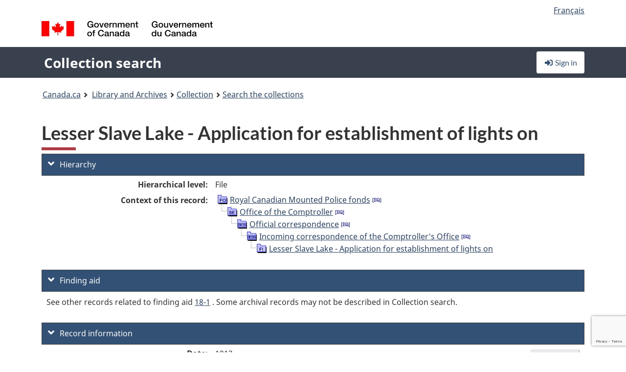

--- FILE ---
content_type: text/html; charset=utf-8
request_url: https://www.google.com/recaptcha/api2/anchor?ar=1&k=6LfVTMAUAAAAAIVaMvsLKTrsF2WqIPReqgNDrBDK&co=aHR0cHM6Ly9yZWNoZXJjaGUtY29sbGVjdGlvbi1zZWFyY2guYmFjLWxhYy5nYy5jYTo0NDM.&hl=en&v=PoyoqOPhxBO7pBk68S4YbpHZ&size=invisible&anchor-ms=20000&execute-ms=30000&cb=sj72hviez2nb
body_size: 48865
content:
<!DOCTYPE HTML><html dir="ltr" lang="en"><head><meta http-equiv="Content-Type" content="text/html; charset=UTF-8">
<meta http-equiv="X-UA-Compatible" content="IE=edge">
<title>reCAPTCHA</title>
<style type="text/css">
/* cyrillic-ext */
@font-face {
  font-family: 'Roboto';
  font-style: normal;
  font-weight: 400;
  font-stretch: 100%;
  src: url(//fonts.gstatic.com/s/roboto/v48/KFO7CnqEu92Fr1ME7kSn66aGLdTylUAMa3GUBHMdazTgWw.woff2) format('woff2');
  unicode-range: U+0460-052F, U+1C80-1C8A, U+20B4, U+2DE0-2DFF, U+A640-A69F, U+FE2E-FE2F;
}
/* cyrillic */
@font-face {
  font-family: 'Roboto';
  font-style: normal;
  font-weight: 400;
  font-stretch: 100%;
  src: url(//fonts.gstatic.com/s/roboto/v48/KFO7CnqEu92Fr1ME7kSn66aGLdTylUAMa3iUBHMdazTgWw.woff2) format('woff2');
  unicode-range: U+0301, U+0400-045F, U+0490-0491, U+04B0-04B1, U+2116;
}
/* greek-ext */
@font-face {
  font-family: 'Roboto';
  font-style: normal;
  font-weight: 400;
  font-stretch: 100%;
  src: url(//fonts.gstatic.com/s/roboto/v48/KFO7CnqEu92Fr1ME7kSn66aGLdTylUAMa3CUBHMdazTgWw.woff2) format('woff2');
  unicode-range: U+1F00-1FFF;
}
/* greek */
@font-face {
  font-family: 'Roboto';
  font-style: normal;
  font-weight: 400;
  font-stretch: 100%;
  src: url(//fonts.gstatic.com/s/roboto/v48/KFO7CnqEu92Fr1ME7kSn66aGLdTylUAMa3-UBHMdazTgWw.woff2) format('woff2');
  unicode-range: U+0370-0377, U+037A-037F, U+0384-038A, U+038C, U+038E-03A1, U+03A3-03FF;
}
/* math */
@font-face {
  font-family: 'Roboto';
  font-style: normal;
  font-weight: 400;
  font-stretch: 100%;
  src: url(//fonts.gstatic.com/s/roboto/v48/KFO7CnqEu92Fr1ME7kSn66aGLdTylUAMawCUBHMdazTgWw.woff2) format('woff2');
  unicode-range: U+0302-0303, U+0305, U+0307-0308, U+0310, U+0312, U+0315, U+031A, U+0326-0327, U+032C, U+032F-0330, U+0332-0333, U+0338, U+033A, U+0346, U+034D, U+0391-03A1, U+03A3-03A9, U+03B1-03C9, U+03D1, U+03D5-03D6, U+03F0-03F1, U+03F4-03F5, U+2016-2017, U+2034-2038, U+203C, U+2040, U+2043, U+2047, U+2050, U+2057, U+205F, U+2070-2071, U+2074-208E, U+2090-209C, U+20D0-20DC, U+20E1, U+20E5-20EF, U+2100-2112, U+2114-2115, U+2117-2121, U+2123-214F, U+2190, U+2192, U+2194-21AE, U+21B0-21E5, U+21F1-21F2, U+21F4-2211, U+2213-2214, U+2216-22FF, U+2308-230B, U+2310, U+2319, U+231C-2321, U+2336-237A, U+237C, U+2395, U+239B-23B7, U+23D0, U+23DC-23E1, U+2474-2475, U+25AF, U+25B3, U+25B7, U+25BD, U+25C1, U+25CA, U+25CC, U+25FB, U+266D-266F, U+27C0-27FF, U+2900-2AFF, U+2B0E-2B11, U+2B30-2B4C, U+2BFE, U+3030, U+FF5B, U+FF5D, U+1D400-1D7FF, U+1EE00-1EEFF;
}
/* symbols */
@font-face {
  font-family: 'Roboto';
  font-style: normal;
  font-weight: 400;
  font-stretch: 100%;
  src: url(//fonts.gstatic.com/s/roboto/v48/KFO7CnqEu92Fr1ME7kSn66aGLdTylUAMaxKUBHMdazTgWw.woff2) format('woff2');
  unicode-range: U+0001-000C, U+000E-001F, U+007F-009F, U+20DD-20E0, U+20E2-20E4, U+2150-218F, U+2190, U+2192, U+2194-2199, U+21AF, U+21E6-21F0, U+21F3, U+2218-2219, U+2299, U+22C4-22C6, U+2300-243F, U+2440-244A, U+2460-24FF, U+25A0-27BF, U+2800-28FF, U+2921-2922, U+2981, U+29BF, U+29EB, U+2B00-2BFF, U+4DC0-4DFF, U+FFF9-FFFB, U+10140-1018E, U+10190-1019C, U+101A0, U+101D0-101FD, U+102E0-102FB, U+10E60-10E7E, U+1D2C0-1D2D3, U+1D2E0-1D37F, U+1F000-1F0FF, U+1F100-1F1AD, U+1F1E6-1F1FF, U+1F30D-1F30F, U+1F315, U+1F31C, U+1F31E, U+1F320-1F32C, U+1F336, U+1F378, U+1F37D, U+1F382, U+1F393-1F39F, U+1F3A7-1F3A8, U+1F3AC-1F3AF, U+1F3C2, U+1F3C4-1F3C6, U+1F3CA-1F3CE, U+1F3D4-1F3E0, U+1F3ED, U+1F3F1-1F3F3, U+1F3F5-1F3F7, U+1F408, U+1F415, U+1F41F, U+1F426, U+1F43F, U+1F441-1F442, U+1F444, U+1F446-1F449, U+1F44C-1F44E, U+1F453, U+1F46A, U+1F47D, U+1F4A3, U+1F4B0, U+1F4B3, U+1F4B9, U+1F4BB, U+1F4BF, U+1F4C8-1F4CB, U+1F4D6, U+1F4DA, U+1F4DF, U+1F4E3-1F4E6, U+1F4EA-1F4ED, U+1F4F7, U+1F4F9-1F4FB, U+1F4FD-1F4FE, U+1F503, U+1F507-1F50B, U+1F50D, U+1F512-1F513, U+1F53E-1F54A, U+1F54F-1F5FA, U+1F610, U+1F650-1F67F, U+1F687, U+1F68D, U+1F691, U+1F694, U+1F698, U+1F6AD, U+1F6B2, U+1F6B9-1F6BA, U+1F6BC, U+1F6C6-1F6CF, U+1F6D3-1F6D7, U+1F6E0-1F6EA, U+1F6F0-1F6F3, U+1F6F7-1F6FC, U+1F700-1F7FF, U+1F800-1F80B, U+1F810-1F847, U+1F850-1F859, U+1F860-1F887, U+1F890-1F8AD, U+1F8B0-1F8BB, U+1F8C0-1F8C1, U+1F900-1F90B, U+1F93B, U+1F946, U+1F984, U+1F996, U+1F9E9, U+1FA00-1FA6F, U+1FA70-1FA7C, U+1FA80-1FA89, U+1FA8F-1FAC6, U+1FACE-1FADC, U+1FADF-1FAE9, U+1FAF0-1FAF8, U+1FB00-1FBFF;
}
/* vietnamese */
@font-face {
  font-family: 'Roboto';
  font-style: normal;
  font-weight: 400;
  font-stretch: 100%;
  src: url(//fonts.gstatic.com/s/roboto/v48/KFO7CnqEu92Fr1ME7kSn66aGLdTylUAMa3OUBHMdazTgWw.woff2) format('woff2');
  unicode-range: U+0102-0103, U+0110-0111, U+0128-0129, U+0168-0169, U+01A0-01A1, U+01AF-01B0, U+0300-0301, U+0303-0304, U+0308-0309, U+0323, U+0329, U+1EA0-1EF9, U+20AB;
}
/* latin-ext */
@font-face {
  font-family: 'Roboto';
  font-style: normal;
  font-weight: 400;
  font-stretch: 100%;
  src: url(//fonts.gstatic.com/s/roboto/v48/KFO7CnqEu92Fr1ME7kSn66aGLdTylUAMa3KUBHMdazTgWw.woff2) format('woff2');
  unicode-range: U+0100-02BA, U+02BD-02C5, U+02C7-02CC, U+02CE-02D7, U+02DD-02FF, U+0304, U+0308, U+0329, U+1D00-1DBF, U+1E00-1E9F, U+1EF2-1EFF, U+2020, U+20A0-20AB, U+20AD-20C0, U+2113, U+2C60-2C7F, U+A720-A7FF;
}
/* latin */
@font-face {
  font-family: 'Roboto';
  font-style: normal;
  font-weight: 400;
  font-stretch: 100%;
  src: url(//fonts.gstatic.com/s/roboto/v48/KFO7CnqEu92Fr1ME7kSn66aGLdTylUAMa3yUBHMdazQ.woff2) format('woff2');
  unicode-range: U+0000-00FF, U+0131, U+0152-0153, U+02BB-02BC, U+02C6, U+02DA, U+02DC, U+0304, U+0308, U+0329, U+2000-206F, U+20AC, U+2122, U+2191, U+2193, U+2212, U+2215, U+FEFF, U+FFFD;
}
/* cyrillic-ext */
@font-face {
  font-family: 'Roboto';
  font-style: normal;
  font-weight: 500;
  font-stretch: 100%;
  src: url(//fonts.gstatic.com/s/roboto/v48/KFO7CnqEu92Fr1ME7kSn66aGLdTylUAMa3GUBHMdazTgWw.woff2) format('woff2');
  unicode-range: U+0460-052F, U+1C80-1C8A, U+20B4, U+2DE0-2DFF, U+A640-A69F, U+FE2E-FE2F;
}
/* cyrillic */
@font-face {
  font-family: 'Roboto';
  font-style: normal;
  font-weight: 500;
  font-stretch: 100%;
  src: url(//fonts.gstatic.com/s/roboto/v48/KFO7CnqEu92Fr1ME7kSn66aGLdTylUAMa3iUBHMdazTgWw.woff2) format('woff2');
  unicode-range: U+0301, U+0400-045F, U+0490-0491, U+04B0-04B1, U+2116;
}
/* greek-ext */
@font-face {
  font-family: 'Roboto';
  font-style: normal;
  font-weight: 500;
  font-stretch: 100%;
  src: url(//fonts.gstatic.com/s/roboto/v48/KFO7CnqEu92Fr1ME7kSn66aGLdTylUAMa3CUBHMdazTgWw.woff2) format('woff2');
  unicode-range: U+1F00-1FFF;
}
/* greek */
@font-face {
  font-family: 'Roboto';
  font-style: normal;
  font-weight: 500;
  font-stretch: 100%;
  src: url(//fonts.gstatic.com/s/roboto/v48/KFO7CnqEu92Fr1ME7kSn66aGLdTylUAMa3-UBHMdazTgWw.woff2) format('woff2');
  unicode-range: U+0370-0377, U+037A-037F, U+0384-038A, U+038C, U+038E-03A1, U+03A3-03FF;
}
/* math */
@font-face {
  font-family: 'Roboto';
  font-style: normal;
  font-weight: 500;
  font-stretch: 100%;
  src: url(//fonts.gstatic.com/s/roboto/v48/KFO7CnqEu92Fr1ME7kSn66aGLdTylUAMawCUBHMdazTgWw.woff2) format('woff2');
  unicode-range: U+0302-0303, U+0305, U+0307-0308, U+0310, U+0312, U+0315, U+031A, U+0326-0327, U+032C, U+032F-0330, U+0332-0333, U+0338, U+033A, U+0346, U+034D, U+0391-03A1, U+03A3-03A9, U+03B1-03C9, U+03D1, U+03D5-03D6, U+03F0-03F1, U+03F4-03F5, U+2016-2017, U+2034-2038, U+203C, U+2040, U+2043, U+2047, U+2050, U+2057, U+205F, U+2070-2071, U+2074-208E, U+2090-209C, U+20D0-20DC, U+20E1, U+20E5-20EF, U+2100-2112, U+2114-2115, U+2117-2121, U+2123-214F, U+2190, U+2192, U+2194-21AE, U+21B0-21E5, U+21F1-21F2, U+21F4-2211, U+2213-2214, U+2216-22FF, U+2308-230B, U+2310, U+2319, U+231C-2321, U+2336-237A, U+237C, U+2395, U+239B-23B7, U+23D0, U+23DC-23E1, U+2474-2475, U+25AF, U+25B3, U+25B7, U+25BD, U+25C1, U+25CA, U+25CC, U+25FB, U+266D-266F, U+27C0-27FF, U+2900-2AFF, U+2B0E-2B11, U+2B30-2B4C, U+2BFE, U+3030, U+FF5B, U+FF5D, U+1D400-1D7FF, U+1EE00-1EEFF;
}
/* symbols */
@font-face {
  font-family: 'Roboto';
  font-style: normal;
  font-weight: 500;
  font-stretch: 100%;
  src: url(//fonts.gstatic.com/s/roboto/v48/KFO7CnqEu92Fr1ME7kSn66aGLdTylUAMaxKUBHMdazTgWw.woff2) format('woff2');
  unicode-range: U+0001-000C, U+000E-001F, U+007F-009F, U+20DD-20E0, U+20E2-20E4, U+2150-218F, U+2190, U+2192, U+2194-2199, U+21AF, U+21E6-21F0, U+21F3, U+2218-2219, U+2299, U+22C4-22C6, U+2300-243F, U+2440-244A, U+2460-24FF, U+25A0-27BF, U+2800-28FF, U+2921-2922, U+2981, U+29BF, U+29EB, U+2B00-2BFF, U+4DC0-4DFF, U+FFF9-FFFB, U+10140-1018E, U+10190-1019C, U+101A0, U+101D0-101FD, U+102E0-102FB, U+10E60-10E7E, U+1D2C0-1D2D3, U+1D2E0-1D37F, U+1F000-1F0FF, U+1F100-1F1AD, U+1F1E6-1F1FF, U+1F30D-1F30F, U+1F315, U+1F31C, U+1F31E, U+1F320-1F32C, U+1F336, U+1F378, U+1F37D, U+1F382, U+1F393-1F39F, U+1F3A7-1F3A8, U+1F3AC-1F3AF, U+1F3C2, U+1F3C4-1F3C6, U+1F3CA-1F3CE, U+1F3D4-1F3E0, U+1F3ED, U+1F3F1-1F3F3, U+1F3F5-1F3F7, U+1F408, U+1F415, U+1F41F, U+1F426, U+1F43F, U+1F441-1F442, U+1F444, U+1F446-1F449, U+1F44C-1F44E, U+1F453, U+1F46A, U+1F47D, U+1F4A3, U+1F4B0, U+1F4B3, U+1F4B9, U+1F4BB, U+1F4BF, U+1F4C8-1F4CB, U+1F4D6, U+1F4DA, U+1F4DF, U+1F4E3-1F4E6, U+1F4EA-1F4ED, U+1F4F7, U+1F4F9-1F4FB, U+1F4FD-1F4FE, U+1F503, U+1F507-1F50B, U+1F50D, U+1F512-1F513, U+1F53E-1F54A, U+1F54F-1F5FA, U+1F610, U+1F650-1F67F, U+1F687, U+1F68D, U+1F691, U+1F694, U+1F698, U+1F6AD, U+1F6B2, U+1F6B9-1F6BA, U+1F6BC, U+1F6C6-1F6CF, U+1F6D3-1F6D7, U+1F6E0-1F6EA, U+1F6F0-1F6F3, U+1F6F7-1F6FC, U+1F700-1F7FF, U+1F800-1F80B, U+1F810-1F847, U+1F850-1F859, U+1F860-1F887, U+1F890-1F8AD, U+1F8B0-1F8BB, U+1F8C0-1F8C1, U+1F900-1F90B, U+1F93B, U+1F946, U+1F984, U+1F996, U+1F9E9, U+1FA00-1FA6F, U+1FA70-1FA7C, U+1FA80-1FA89, U+1FA8F-1FAC6, U+1FACE-1FADC, U+1FADF-1FAE9, U+1FAF0-1FAF8, U+1FB00-1FBFF;
}
/* vietnamese */
@font-face {
  font-family: 'Roboto';
  font-style: normal;
  font-weight: 500;
  font-stretch: 100%;
  src: url(//fonts.gstatic.com/s/roboto/v48/KFO7CnqEu92Fr1ME7kSn66aGLdTylUAMa3OUBHMdazTgWw.woff2) format('woff2');
  unicode-range: U+0102-0103, U+0110-0111, U+0128-0129, U+0168-0169, U+01A0-01A1, U+01AF-01B0, U+0300-0301, U+0303-0304, U+0308-0309, U+0323, U+0329, U+1EA0-1EF9, U+20AB;
}
/* latin-ext */
@font-face {
  font-family: 'Roboto';
  font-style: normal;
  font-weight: 500;
  font-stretch: 100%;
  src: url(//fonts.gstatic.com/s/roboto/v48/KFO7CnqEu92Fr1ME7kSn66aGLdTylUAMa3KUBHMdazTgWw.woff2) format('woff2');
  unicode-range: U+0100-02BA, U+02BD-02C5, U+02C7-02CC, U+02CE-02D7, U+02DD-02FF, U+0304, U+0308, U+0329, U+1D00-1DBF, U+1E00-1E9F, U+1EF2-1EFF, U+2020, U+20A0-20AB, U+20AD-20C0, U+2113, U+2C60-2C7F, U+A720-A7FF;
}
/* latin */
@font-face {
  font-family: 'Roboto';
  font-style: normal;
  font-weight: 500;
  font-stretch: 100%;
  src: url(//fonts.gstatic.com/s/roboto/v48/KFO7CnqEu92Fr1ME7kSn66aGLdTylUAMa3yUBHMdazQ.woff2) format('woff2');
  unicode-range: U+0000-00FF, U+0131, U+0152-0153, U+02BB-02BC, U+02C6, U+02DA, U+02DC, U+0304, U+0308, U+0329, U+2000-206F, U+20AC, U+2122, U+2191, U+2193, U+2212, U+2215, U+FEFF, U+FFFD;
}
/* cyrillic-ext */
@font-face {
  font-family: 'Roboto';
  font-style: normal;
  font-weight: 900;
  font-stretch: 100%;
  src: url(//fonts.gstatic.com/s/roboto/v48/KFO7CnqEu92Fr1ME7kSn66aGLdTylUAMa3GUBHMdazTgWw.woff2) format('woff2');
  unicode-range: U+0460-052F, U+1C80-1C8A, U+20B4, U+2DE0-2DFF, U+A640-A69F, U+FE2E-FE2F;
}
/* cyrillic */
@font-face {
  font-family: 'Roboto';
  font-style: normal;
  font-weight: 900;
  font-stretch: 100%;
  src: url(//fonts.gstatic.com/s/roboto/v48/KFO7CnqEu92Fr1ME7kSn66aGLdTylUAMa3iUBHMdazTgWw.woff2) format('woff2');
  unicode-range: U+0301, U+0400-045F, U+0490-0491, U+04B0-04B1, U+2116;
}
/* greek-ext */
@font-face {
  font-family: 'Roboto';
  font-style: normal;
  font-weight: 900;
  font-stretch: 100%;
  src: url(//fonts.gstatic.com/s/roboto/v48/KFO7CnqEu92Fr1ME7kSn66aGLdTylUAMa3CUBHMdazTgWw.woff2) format('woff2');
  unicode-range: U+1F00-1FFF;
}
/* greek */
@font-face {
  font-family: 'Roboto';
  font-style: normal;
  font-weight: 900;
  font-stretch: 100%;
  src: url(//fonts.gstatic.com/s/roboto/v48/KFO7CnqEu92Fr1ME7kSn66aGLdTylUAMa3-UBHMdazTgWw.woff2) format('woff2');
  unicode-range: U+0370-0377, U+037A-037F, U+0384-038A, U+038C, U+038E-03A1, U+03A3-03FF;
}
/* math */
@font-face {
  font-family: 'Roboto';
  font-style: normal;
  font-weight: 900;
  font-stretch: 100%;
  src: url(//fonts.gstatic.com/s/roboto/v48/KFO7CnqEu92Fr1ME7kSn66aGLdTylUAMawCUBHMdazTgWw.woff2) format('woff2');
  unicode-range: U+0302-0303, U+0305, U+0307-0308, U+0310, U+0312, U+0315, U+031A, U+0326-0327, U+032C, U+032F-0330, U+0332-0333, U+0338, U+033A, U+0346, U+034D, U+0391-03A1, U+03A3-03A9, U+03B1-03C9, U+03D1, U+03D5-03D6, U+03F0-03F1, U+03F4-03F5, U+2016-2017, U+2034-2038, U+203C, U+2040, U+2043, U+2047, U+2050, U+2057, U+205F, U+2070-2071, U+2074-208E, U+2090-209C, U+20D0-20DC, U+20E1, U+20E5-20EF, U+2100-2112, U+2114-2115, U+2117-2121, U+2123-214F, U+2190, U+2192, U+2194-21AE, U+21B0-21E5, U+21F1-21F2, U+21F4-2211, U+2213-2214, U+2216-22FF, U+2308-230B, U+2310, U+2319, U+231C-2321, U+2336-237A, U+237C, U+2395, U+239B-23B7, U+23D0, U+23DC-23E1, U+2474-2475, U+25AF, U+25B3, U+25B7, U+25BD, U+25C1, U+25CA, U+25CC, U+25FB, U+266D-266F, U+27C0-27FF, U+2900-2AFF, U+2B0E-2B11, U+2B30-2B4C, U+2BFE, U+3030, U+FF5B, U+FF5D, U+1D400-1D7FF, U+1EE00-1EEFF;
}
/* symbols */
@font-face {
  font-family: 'Roboto';
  font-style: normal;
  font-weight: 900;
  font-stretch: 100%;
  src: url(//fonts.gstatic.com/s/roboto/v48/KFO7CnqEu92Fr1ME7kSn66aGLdTylUAMaxKUBHMdazTgWw.woff2) format('woff2');
  unicode-range: U+0001-000C, U+000E-001F, U+007F-009F, U+20DD-20E0, U+20E2-20E4, U+2150-218F, U+2190, U+2192, U+2194-2199, U+21AF, U+21E6-21F0, U+21F3, U+2218-2219, U+2299, U+22C4-22C6, U+2300-243F, U+2440-244A, U+2460-24FF, U+25A0-27BF, U+2800-28FF, U+2921-2922, U+2981, U+29BF, U+29EB, U+2B00-2BFF, U+4DC0-4DFF, U+FFF9-FFFB, U+10140-1018E, U+10190-1019C, U+101A0, U+101D0-101FD, U+102E0-102FB, U+10E60-10E7E, U+1D2C0-1D2D3, U+1D2E0-1D37F, U+1F000-1F0FF, U+1F100-1F1AD, U+1F1E6-1F1FF, U+1F30D-1F30F, U+1F315, U+1F31C, U+1F31E, U+1F320-1F32C, U+1F336, U+1F378, U+1F37D, U+1F382, U+1F393-1F39F, U+1F3A7-1F3A8, U+1F3AC-1F3AF, U+1F3C2, U+1F3C4-1F3C6, U+1F3CA-1F3CE, U+1F3D4-1F3E0, U+1F3ED, U+1F3F1-1F3F3, U+1F3F5-1F3F7, U+1F408, U+1F415, U+1F41F, U+1F426, U+1F43F, U+1F441-1F442, U+1F444, U+1F446-1F449, U+1F44C-1F44E, U+1F453, U+1F46A, U+1F47D, U+1F4A3, U+1F4B0, U+1F4B3, U+1F4B9, U+1F4BB, U+1F4BF, U+1F4C8-1F4CB, U+1F4D6, U+1F4DA, U+1F4DF, U+1F4E3-1F4E6, U+1F4EA-1F4ED, U+1F4F7, U+1F4F9-1F4FB, U+1F4FD-1F4FE, U+1F503, U+1F507-1F50B, U+1F50D, U+1F512-1F513, U+1F53E-1F54A, U+1F54F-1F5FA, U+1F610, U+1F650-1F67F, U+1F687, U+1F68D, U+1F691, U+1F694, U+1F698, U+1F6AD, U+1F6B2, U+1F6B9-1F6BA, U+1F6BC, U+1F6C6-1F6CF, U+1F6D3-1F6D7, U+1F6E0-1F6EA, U+1F6F0-1F6F3, U+1F6F7-1F6FC, U+1F700-1F7FF, U+1F800-1F80B, U+1F810-1F847, U+1F850-1F859, U+1F860-1F887, U+1F890-1F8AD, U+1F8B0-1F8BB, U+1F8C0-1F8C1, U+1F900-1F90B, U+1F93B, U+1F946, U+1F984, U+1F996, U+1F9E9, U+1FA00-1FA6F, U+1FA70-1FA7C, U+1FA80-1FA89, U+1FA8F-1FAC6, U+1FACE-1FADC, U+1FADF-1FAE9, U+1FAF0-1FAF8, U+1FB00-1FBFF;
}
/* vietnamese */
@font-face {
  font-family: 'Roboto';
  font-style: normal;
  font-weight: 900;
  font-stretch: 100%;
  src: url(//fonts.gstatic.com/s/roboto/v48/KFO7CnqEu92Fr1ME7kSn66aGLdTylUAMa3OUBHMdazTgWw.woff2) format('woff2');
  unicode-range: U+0102-0103, U+0110-0111, U+0128-0129, U+0168-0169, U+01A0-01A1, U+01AF-01B0, U+0300-0301, U+0303-0304, U+0308-0309, U+0323, U+0329, U+1EA0-1EF9, U+20AB;
}
/* latin-ext */
@font-face {
  font-family: 'Roboto';
  font-style: normal;
  font-weight: 900;
  font-stretch: 100%;
  src: url(//fonts.gstatic.com/s/roboto/v48/KFO7CnqEu92Fr1ME7kSn66aGLdTylUAMa3KUBHMdazTgWw.woff2) format('woff2');
  unicode-range: U+0100-02BA, U+02BD-02C5, U+02C7-02CC, U+02CE-02D7, U+02DD-02FF, U+0304, U+0308, U+0329, U+1D00-1DBF, U+1E00-1E9F, U+1EF2-1EFF, U+2020, U+20A0-20AB, U+20AD-20C0, U+2113, U+2C60-2C7F, U+A720-A7FF;
}
/* latin */
@font-face {
  font-family: 'Roboto';
  font-style: normal;
  font-weight: 900;
  font-stretch: 100%;
  src: url(//fonts.gstatic.com/s/roboto/v48/KFO7CnqEu92Fr1ME7kSn66aGLdTylUAMa3yUBHMdazQ.woff2) format('woff2');
  unicode-range: U+0000-00FF, U+0131, U+0152-0153, U+02BB-02BC, U+02C6, U+02DA, U+02DC, U+0304, U+0308, U+0329, U+2000-206F, U+20AC, U+2122, U+2191, U+2193, U+2212, U+2215, U+FEFF, U+FFFD;
}

</style>
<link rel="stylesheet" type="text/css" href="https://www.gstatic.com/recaptcha/releases/PoyoqOPhxBO7pBk68S4YbpHZ/styles__ltr.css">
<script nonce="IjMW95GX56N1PxUsHtFNNQ" type="text/javascript">window['__recaptcha_api'] = 'https://www.google.com/recaptcha/api2/';</script>
<script type="text/javascript" src="https://www.gstatic.com/recaptcha/releases/PoyoqOPhxBO7pBk68S4YbpHZ/recaptcha__en.js" nonce="IjMW95GX56N1PxUsHtFNNQ">
      
    </script></head>
<body><div id="rc-anchor-alert" class="rc-anchor-alert"></div>
<input type="hidden" id="recaptcha-token" value="[base64]">
<script type="text/javascript" nonce="IjMW95GX56N1PxUsHtFNNQ">
      recaptcha.anchor.Main.init("[\x22ainput\x22,[\x22bgdata\x22,\x22\x22,\[base64]/[base64]/[base64]/ZyhXLGgpOnEoW04sMjEsbF0sVywwKSxoKSxmYWxzZSxmYWxzZSl9Y2F0Y2goayl7RygzNTgsVyk/[base64]/[base64]/[base64]/[base64]/[base64]/[base64]/[base64]/bmV3IEJbT10oRFswXSk6dz09Mj9uZXcgQltPXShEWzBdLERbMV0pOnc9PTM/bmV3IEJbT10oRFswXSxEWzFdLERbMl0pOnc9PTQ/[base64]/[base64]/[base64]/[base64]/[base64]\\u003d\x22,\[base64]\\u003d\x22,\[base64]/[base64]/CgMKPw5Bhw7bCosKzw5BvaMOawojCnAbDjjjDglpkfhrCqXMzQCg4wrFRc8OwVAIXYAXDpcOrw599w6law4jDrQvDonjDosK1wqrCrcK5woMTEMO8a8OJNUJzKMKmw6nCvTlWPWTDqcKaV1TCk8KTwqEMw4jCthvCqlzCol7Cs1fChcOSbsKWTcOBHMOKGsK/[base64]/CpWtowpzDllpaZMKBwozDo8KywpJTw7F3worDlcKFwqTClcO+IcKNw5/[base64]/Cp2hTVMOOw6w4IMOywqUHw7HCvMKDEyFTwpzCnXfCm0vDhE/CqSkBY8O2BsOtwpsqw7rDshInwojDsMKlw5bCnADCjCkXHTrClsOcw4hYA39lJcK8w4zDmBbDsTR+VSLDn8KHwozDl8OKHMOkw5/Cpx8bw4BqU1UWCWTDpcO5dcKnw458w4jClwfDhmHDn3BgScKwcWkOQ3ZEeMKeBsOXw5bCjgvCo8Kmw7VCwpfDngDDuMOtdcO3UsOQInpoYWY5w7o8MmzCnMKIZF4Ew7zCvFdpfsOfR1PDhk/DokIsJMOJbwnCg8OtwrPCtFs6wqHDr1N6F8OeKV94bWHCqMKawoF8SwTDpMKnwpnCs8Kdw5QzwpXDu8Odw4LDuWzDrMKew63CmG/CoMKDw6DDi8OoKnHCvsKZP8O8wqIKXsK+LsONOcKPPBkQw6MLbsOaKELDqkTDpn/Cq8OGaiPCsgbCj8KAw5DDlH3Cp8OAwp8rGm4MwqlvwpkwwrTCucOEfMK1AsKDODXClcK2UcOUZwxQwq3DnMOiwqfDvMK7wovDmcK3w6FOwoLCt8OtdsO1KMOSw7NCw6kVwqIgSkHDusORT8OIw7URw65GwplgIxEdwo1dw6ldVMOYQHUdwobDj8ORwq/DucKnQF/Dqy/DqHzDm2PCksOWI8OWahzCiMObBcKZw7tvEibDsE/[base64]/DjMOmwoA/w4ITBSMIwqcZVj1FwqjDuMO5EsKbw7nCrsK4w7kkAsK0DgpWw4khA8Kyw4EGw6drUcKdw6J0w7YJwqDCvcOKOC/Dtx3CoMO5wqbCuWJgKcO8w7/[base64]/wpUOw5kKwqvDvMOaRcObL8OvwqjDqcKBw5vCkiF5w5zCn8KOXzwPasKDPj7CpjHCkx3CrsK0fMKJw5rDu8OEW37CnsKHw5p+KcK3w4PDumLCmMKSNnjDi2HCshHDlG7CjMObw5xpwrXDviTCnwQQwqQKwoVOb8ObJcOiw5Jyw7stwpvCsA7DuG8pwrjDnBnCvg/Dmj1Gw4PDgsOnw5gEd1jDjzjCmsOsw6YRw4TDucKdwq7CmBjCocOJwrPDgcOvw7EmVh/CqC7Dhw4ZMBjDokI9w7I/w4jCjErCl1/DrcKjwo3CoTk5wpXCp8K7wrg+Q8OTwp9lGXXDtH0KasKVw4grw7HDssO1wrjDvcK2AzPDicKTwq/[base64]/CtsOFUj9qfcK5BivCm2zCuMOCX1LClgYSCVrDmTrCtMO9wpzDrcODCEbCmCQLwqDCpiE+woLCucKnwopFw77DsDVwZUnDpsOow6YoI8Kew73CnV7Co8KMARDCt3Ayw77CpMO/wo0fwrQiNsKRBWlqUMKvwolSVMOHDsKgwr3Ch8OZwqzDnh14ZcKqTcKuBBHDv2hUw5s4wokAY8OQwr/CgFrCkWN2e8KAbsKtwq43KHIDLBokScK8w5HDkxfDiMKrw47CsgA4eitqd0tkwqQHwp/CnixGw5fDvzDCu1vCuMKdB8O9H8K6wqFfRiHDhsKhGXfDn8OYw4LDjDvDh2Q8wqHCiQIOw4jDghnDi8Onw5QCwr7ClsODwoxmwoUOwoNzw6Q0bcKWUMOWHG3Dg8K+P3YrY8Onw6YGw6vCj0/Cox4yw4/[base64]/Dv8KYwoHDp8KFaxsKwrdUJ8K1wrjDt8OPFsKEA8OUw6dlw4Rpwq7Du17ChMOsE2cQV3jDoG3CmW84cUh8X1nDrRfDrw7DkMOaXxEac8KBwonDgFDDjT/CvMKQwrPDo8OHwpNMw6FPAXDDoVzCihbDhCDDnynCi8KOOMKRW8K7woDDq31pRCPCv8KLwrFgw4ZccSPCuiwUKzNnw5lMMht9w7QuwrzDj8OQw5YGYsKUwr1iDVt0TmrDqcOGGMOrWsObcA5FwoxCBcK9RGFDwq4ww6JGw63DvcO4wrYvci/Cv8KJw4bDsSdDDXVmbMKHHjnDpMOGwqd1fsKEXW4PUMOVd8Ocw4cRCXsReMOOWzbDkA7ChcKIw6HCp8OjdsONw4UWw6XDnMKoGAfCn8KJb8O7eABVW8OdMXDDqTJHw7DDvirDtyHCry/DuWXDqVAow77Duj7CjMKkIxdOdcOIwrp7wqUBw5nDtQciw4RiK8KnWDjCqMKWCMOzRnvCkB/DpwcoCCoRIMOkMcKAw7Qdw4BAI8O0w4XCl0cDEG7DkcKCwpRjGsOENH7DlMOzw4XCnsKMwpAawoZ9XSRPMgjDjxvCmmXDpk/CpMKXeMOFScOwJVnDocOvDHvDnEd+Dl7Dj8KTdMOQwr0WPn8KZMOiScK/[base64]/CkcOtSsKRw6HCr8KwOAVowppUwqXDk01LwprDkTd/wrzDkMKyIH9OIWBbccOIT3zCmgY6RRhcRCLDjzHDqMOhNTV6w4t6E8KSAcOJb8K0w5E0wqDCuQJDZlnCvEpqDj1Uw7AIMgnCscODFk/[base64]/YcOPwqBeICcbwpHDixfDhcOka8Ocw4c9wppSEMOIe8OBwqwkw6crVS3Dnxxww5LCgw8Tw6IjGz7CicK5w5fCuUHChjx3RsOCUyHCvsO6w4TDs8KlwpPCkwA8B8Oww58MLybDjsO9woA9bEs/[base64]/CvsKFw4gUwrRbHmBbSsOgwqcmw7Jywp0BVcKNwooOwplZNcKzA8O0w6NPwr7CgyjCr8ORw63Ct8OqFhxibsONYWrCuMOwwr4yw6TDjsOMS8KIwqLCmcKQwr4/G8OSw60yT2DCimgWIcKYw5XDnMKzw7caXnrCvQjDrsOcG3LCmyxoasKgLHrDp8OYDMOUH8Kow7UdI8ONw7fCnsO8wqfDkANHKSnDrzQxw6thw7Q6Q8O+wpvCh8K3w7gcw7LCtQADw4HDnsKVw6/DnjMDwppQw4F2JsKmw4vCnzPCil7DmcO8ecKQw57Dh8KgCcK7woPCr8Ogw480w51nbGDDicObHih4wqTCkcOpwqfCt8Kcwpt/w7LCgsOmwqdQw73CsMOEwpHChsOAQT0uTxrDpcK9LMKTZijDqwU2aG/CqgY0w6DCsy/CicOLwpw/woUAe0Y4fsKlw4lyD3B8wpHCjTgLw4/[base64]/Dq8KvA8KqwpJqw5gtw6vCj3/DlyDDt8O1eMKZccKxwrPDtUd5alEfwpjCgsO4fsOpwrAkEcOTeSzCtsOjw5vDjDjCgMKtw4HCj8OoEMOaWipVR8KtOzopwqdew4bCuTgCwooMw4MhQinDncKsw7hsM8KjwpDCogNNdsK9w4DDs2DDjwNrw5EkwopJUcK6CEMiw5/DuMOLFU8Ow6oGw6bDpTVBwrLCkwkALDbCtSs7fcK5w4LChWRrDsO7dk0nDMK9MB0uw5fCjcK6Lg3DhMOZw5LDpw4Vw5LDg8Otw6oOw73DuMOcZsOsEyYvwp3CmjvDmnsYwrfCtztmwo7DscK4REsUHMO6JjNvT2nDgsKPcMKAwq/DqsKgbU8Twod5DMKoesOMLsOhLMO5CcOlwonDmsO5Cl3CohQEw4LCm8KsTMKvw5t+w6DDlMO6YBdqUcKdw6HCu8KAeyASDcO8wpcgwpbDi1jCvMOVwpZbZMKpYcOPHMK5wrTCv8O6Q0lpw4s2w50awpjCjk/[base64]/OnIkw7bCucOxQMKlwo1Iw5kBwoPDmMO1wooawqjDgF/DgcOAF8KYw4VlLihWNBXCqWldGz/Chx7Ct1Eqwr0/w7nCpwEWbsKoHsOwcMKgwoHDqgxhUWPCpsOwwqMYw5MLwrHCj8KwwrVJdVYMCsKRZMKVwrNiw4NcwrMkVcKvwqlow5hNwpsrw4PDv8OBA8OcRElGw77CtsKAN8K0PRzCi8Olw7zDsMKUwqMpVsK7wrDCoQbDvsOmw5DDvMOYRcOMw53CnMOdEsKNwp/Do8OzfsOmwpViO8KGwr/Co8OMYcO8JcO7Wy3DhF0yw71sw4vCi8OcGsKBw4vDsU9fwpjDocKywoxhTRnCpcO8e8KYwrjChkTDrBEnwoRxwqpbwoo8PD3CryZXwpTCpMOSM8KEFDXCm8KTwqsqw6nDvhJCwq1aYQ3Cp1/CtRRDwrEXwotEw6YHM2XCm8KQwrA3Vgk/SGoBPUVzNMKXdSwBwoBiw5vCu8Kuw4dcQzRFw5UYIBBYwpXDvsK0fUvClmRxGsK6FEZ3Z8Omw4fDhsOkwq4yCsKebFc9BMK0XcOAwoc0V8KFS2TCksKCwqHCk8OZOcOraiTDrsKAw4LCimfDkcKDw7d/[base64]/VT7DqwrCq8KwfnrCuErDqjUzWcOSdmMAe1TDmsO1w64LwrEXe8Ozw5HCtlfDnsKew6g/wqHDtlrDhBAxTjjCkgFPTsO+aMKwH8OgSsOGA8OrVFzDssKYBcOVw67Cj8K3AMO2wqQwGlvDoCzDsT3Dj8OCwq5JcRLCshTDn3pKwroGw657w5UCaHtAw6oWH8OMwopEwogvRG/[base64]/esOHwqXDlBzDgsKpasKEc8KiwrVTw7nDhRBYw4HDi8KIw7HDqEDCtMOFRMK1RE1JJ3c3cx5vw61TZMKTDMODw6LChsOxw4bDiyzCv8KwLWbCjnvCo8OewrxpD300wq9hwppsw6/Co8KTw67DvcKMOcOiE3kGw5g4wqdZwrgZw6nDpcKAK0/ChsKFQk/CtxrDlQfDp8OzwrTCncORccKpFMOQw4UBbMKXPcKPwpAeenDCsH/Dk8Oawo7Dj1gZZMKvw6QpEGBMS2Bzw4vCnwvCrGpwbQfDtQXCusKiw6HDhsOMw7rCk2tqwr3DpnTDg8OFw6bDj1VGw5FGAMOaw67Cr1w2wrXDrcKcw5ZdwofDuFHDrgrCq0rCksKfw5zDr3/DoMKiR8O8fiDDlsOIS8K4PEIJNcKje8OQwonDjsOoU8Ofwp3Dk8KqAsOHw4EhwpHDisKWw6c/NG/Cj8O8w6tVRsODXkvDj8O+ECTCrBANWcOtA0LDlQsTI8OANcK7SMOpD31iaRwewrvDgF0Ewo0uLcO4wpbCgMOUw7Nmw5gjwoDCn8OlG8OGw6RFVwbDvcOTM8OHw5E8w5wbw4TDisOVwppRwrLDlsKEwqdBw6LDqcK9wr7Ck8Klw7l/NkLDiMOmHMO+wqbDqEFqwqDDr3p8w6wnw7IfCsKaw5cEw5RSw6vCjRxlwq3CmcO5REHCjhsmYCJOw5pSNcOmezMcw6Vsw7XDqMO/A8KGRcO9ZTXDtcKPTQHCj8KLJlQYF8Oxw57DoRfDu2UjHMKFR2/CrsKacBQtZMOCw6bDvMOfMVM7wpvDoh/Cm8Kxwp3CjsOnw5I6w7XCsCYdwqlKwopNwp4leCbDtMK5wpYxwqBxR0APwq8/N8OMwr3CjSBHMcKTV8KKLsKJw4TDmcO7IcKULcKzw6TCjg/[base64]/CpMOZw4BZLTc/[base64]/DvSMawprDrcKewpzDqF5OZsOywqgvISQnwp5dw7IMEcObw6YpwpcoGF55wrZpa8Kaw4TDvsOMw7MKCsOxw7TDkMOwwr4iNx3ClMKgbcK1dijDnCE/[base64]/DpgjDgcOMw5skS1zCk09Ga0TCrcKlKTlQw4LDt8K5ShMzV8KNZDLDmcKUYT/DvMK4w5Z4MElpD8OQH8KQEgtHDVjCmlTDgCE2w6fDksKIw6lkbQHDgXxGCMKxw6rCuirCvVrCgMKBfMKCwpYGWsKDYHVJw4BkAsOJCzZ/wq/DkTc1WVxJwqzDu2I6w58Lw40jaX49XsK4w4hVw4BtSsKIw5gGMMKUA8K9aBvDrsOdRDtCw7zDnMOpVSk7GS7DnMOWw7JhKzIGw5URwojDocKhbMONw4Q2w43DgUrDisKuw4PDhsO/RsKYXcO+w4XDpMK4RsKnWcKJwqvDmBzDpWnCqxFjEirDgsOmwrTDnhTCv8OWwol+w7XCvGQ7w7DDqyEEeMKFXX3DikXDln/DjzvClMKXw44gRsKOfMODCcK3E8O6woLCkMK/w5Rbw7BZwphmaE/DrUDDvcKlTMOyw4Zbw7rDhlzDo8OfG3MRFMOIKcKYdG/CpMOZFmdcMMKrw4RjFUvDml9/wokBK8KRHnczwoXDkgzCl8OZwqVAKcO7wpPCiHkww4t+esOfOkHCvF/[base64]/JcKJwrvDoUBtw6I2ZsK8DsOjwp/[base64]/Co8KJw6A0R8ODw4M5wqjDocKYw7w2w6HCizrCi8O5wpMUw4/DssKwwrBdwrENdcK8G8KxNxBUwrvDv8ONw5zDhw/DmxIBwpLDkUEYbMOBRGprw4sdwr16HQ7DindGw6B+wrnCl8KPwrbCsnV2EcKZw53ChsKmPMOOMsOTw6o6wrTCiMOMZsOROMO8N8KBTmfDqEtGw7/CocKcw7DDmWfCocOuw4pHNF7DnmNJw413S2PCpwPCusOdcEcodcKCN8KfwrTDlUF7wqzCmh3DlDnDq8O/wqsXaHbClcK2VRN2w7YqwqM3w7XCqsKLSR9/wrvCoMKpw7cdVSHDm8O2w43DhmNtw4rDv8KrOgAyYMOGDMOJw6nDuirDhMOwwpXCscOBOsOZXcK2BsOowprCi2XDqzF/[base64]/[base64]/woXCpMO2TsKSw7tlTMKVcMKdCnZLJWPCryJgwr5wwqbDlcKGUsOxMsKOb2B7IhDCpCECwojCkWfDqz9AUEEzwopBX8O5w60HXwrCocOaesO6Y8O6NMKBYl9CWi/DkGbDgMKbVcKKfsOYw6vCmFTCvcK4WSY8D0/DhcKFcQsWfGlDZcK4wpbCjk7CmAjCmjIyw5h/w6TDqjDDlwR9J8Kow6/DqGrCo8KcbD/DgDtuwq7CncO4w5Bfw6YUU8OXw5TDoMOTITxxYC7CuBs7wqpFwoR3F8K/[base64]/w50jV8K9w6TDt8ONXMKOIwHCvDXDs8OCw5doQUUVWcKew6rCuMKZw6xuw7tLwqUPwrhhwqcRw4JUH8KJDV8dwq3CrcOqwrHCjcKFSiQ1wqPCusOQw7BJTRfCscOAwrg2BMKxaQt4LcKBdABMwpllDcOcUTdWd8Oewr5CNcKefT/[base64]/CmTNlZD7CksKHbjBowpfCm2XDiMOMCcKfOWsxW8OCXcKKw7nClV3CssKAMcOfw7PDusKPw75gCnjCrcK1w5lpw4DDi8O/P8Kcb8K2w47DkMOswr8dSMOXOMK8fcOGwqgcw6RwYmpmVznClsK8BWvDp8OvwpZNw67Dn8K2Z27Dv3NvwqTDtVw4NBMjDsKLasOFZm5Hw6jDp3pWw5HCsSNYAMKxVA/DksOKwokhwpt7woksw7HCusKlwqXCoWzCkVRFw59PSsOJb3XDpcOFH8O0FkzDrFgEwrfCv0zCh8Ohw4bCql9dOlHCpsKkw6xGXsKww5RuwqnDsyLDnDoRw6Y9w75ywqbDgHV0w44yaMK9eQkZTX7DkcK4YiXCjsKiwo4pwq8uw4DCu8OVwqUub8KKw4k6VQ/DqcK8wrE7wq8zUcO1w4xZdsK/w4LCmUXDujHCrcORwp1AJk4rw7l+QMK7ciMjwrQ4K8KAwr7CilljMMKgRcKVeMK/D8O/[base64]/[base64]/[base64]/PcK/Y8KfAGhWwr7Ds8K1wplSImzClwDCu03Dj1JBEwzCgDHClMKbJcOBwqFjTTUfw4chOSvCvTp9fhJUJgVIHgYTwol0w4how5IfK8KhLMOIU0bDriRSKwzCn8O8woXDn8O/wop6asOSF0DCvV/DpFVfwq5RQsK2fnxqw6okw4PDrMOawqRYckMew5opB1zDlsK1fxM2fXFNH0wnax1rwphKwqDDsVQjw7ZRwpwkwrZdwqU/wptiwroFw53Dt1fCrRlNw5TDvUJPUycURmMuwphjb2gMVG/[base64]/wr5QGSzCpsK1ZEzDlj4IwqIBw6kzC8KpfC9JwpfCt8KqKcO4w7thw5E6U3MEbT/[base64]/ZMO1w64Mw6/DpADDnDYawrfCh8O8w5cZQMKTOjNCf8OCAHnCuT3DmsOFTRAbYsKlTCQKwq8SP3TDs3pNbDTCtMKUw7APSGDDv3nCilTCtHMKwrRNw5nDvMOfwp/CpMO3wqDDuWfCp8O9M07DvcKtAcKbwqd4ScKsNMKvw4M0w7N4ChnDs1fDkUkdMMK9HEbCrirDi08CTVV4w4k5w6hrwo4zw6bDk2zDsMK1w6gVRMKhCG7Cqisnwo/DgMOcXk9xNMOERMO2bFPCqcK7NClHw68WAMKbR8KsMnVxF8OqwpbDlXM1wqUEwqPCqGHCozvCoDsUQ07CpcOAwpHCo8KbZGvCpsOzcCE0HHQ6w5XCjsKjWMKuLyrCtsOBMzJtXwwGw6ENUcKOwoXCuMOfwqNNRcOwM1A+w4rCmD0FKcKXwoLCoQo9ZSE/w4bDhsONdcK3w5LDoldZIcKcGUnDvWXDp1hbw613IcOYQcKtwrjCrTnDhwpDEsOqw7M+RcOXw53DkMKUwohmLWwtwo/DtMOIYAhbSDvClBMBbsOkfsKCPX5Iw6XDv1/DvsKfc8KveMKbPcKTaMKvLMOPwp9zwoh5AhLDlQs1HUvDri3DiiEOwqswIyJDCjVAGw3Cr8KPSMKJBcKDw77DjzvCrz7DkcKZwpzDrWNiw7bCrcOdw5EoIsKIS8ObwpXCvW/CnjTDsWsAe8KldHfDoBF2EsKfw7cEw7JbacKtPS0/[base64]/DkB7CiMOrw4gbwothwr8Jw5vCuSAwI8KpelxyGMOjw691AEcHwrbCrSrCo2Flw73DnGzDk1zCv3JHwqw7woTDrmxsKGTDi2/[base64]/[base64]/DpUrCtTcQL2jCr8KcWBPDmcKSGUzDrcOEfFXDhwTDhcOJFyvCsgbDtsKYwohwccOOO1Jmw6ITwpvCn8KCw61pHyA1w7/DvMKwD8OgwrzDrMObw4pUwrMTDjpGAw3Dn8KoV3rDmMORwq7Cv2HChzHCtsKwL8Kvw6Raw6/[base64]/CgcK5wonCvMKewrd6KcK2d8KPw5XDqMOMw5Fvw7XDnjrCk8KywokqRApNHCxUwrnDr8KGNsOwdMKRYxDCjCLCpsKRw6kKwpRZUcOxV0tqw6fCjcKzH11sTA7Cq8K9F3/Dvm5BfMOwA8KITgs4w5jDlMOBwrfCug4nRcOgw6PCq8K+w4UKw7xEw6R3wr/Ds8OocMOyPsOzw5kYwpsuJcKSMk4Aw6zCu3kww7jCrBUnw6jCl3LCggtPw7jCkMOBwp1OIi3Do8O7wpwCN8OBbcKDw5QTFcOJMUQFUnHDu8KxB8ObHcKob1dAcMOhK8K4f0tgKz7DpMO2w7h/QMOFHUgVFWorw6zCq8OIV2XDhi/Dqi/DmgDCp8KhwpQsFMOWwoLCphXCncOzVQHDvF9HVQ5Re8K3acK/BBLDjgFjw5gnIyvDo8KBw7fCjMOpGAFAw7PCrFBqZzrCpsO+wprDtsOcw6bDoMKpw7/Dk8OZwqdMcHfCiMOKaVV7I8Oaw6I4w7DDscO3w7TCv0bDpsKiw6nCo8KgwpMZbMKQJ2vDscOzR8KwB8O2wq3Dp0QPwqtEwr8lVcKaVkvDj8KTw6TCk3zDvcOgwq3Cn8Oxby0ow4/Cn8K4wrfDl1JQw6ZeUcOWw6ArOsOewoZrwr5aWnx/TF7DiDZkZUYTw5Jgwr/DsMK9wovDhVZiwpZMwrYlMk0ywo/DksOweMOnXsKxV8KTdGorwqt7w5PDh2jDkjzDrUYTPcK/[base64]/[base64]/DkzVGwrDDmlZhwp7Do8Oyw5DDgAbDu8OQw5Fdw4fDnA3CgcOmCAMpwobDqxzDhMO1S8OJO8K2BALCmQxNfsKpXMOTKijDpMOew79gKmzDkHd1dMKzw6XCmcKRW8K2ZMO6bMK/w7jCunLDlBbDocKIeMKjwoBSwoXDg1REcFTCpTfCnF55eH5PwqXDhnbCjMOkNTnCvMKpSsKFUMK+QT/ChcKowpjCrsKwER7CiWTDrkkew5vChcKvw7jCnsKzwoBhWkLCl8K4wqpVEcOCw7nCiyfDv8OiwobDoWdxDcO0wpU+K8Kqw5/DrVh3OHnDhWQGwqLDkMK3w5orWhLCtFJww5PCvi5aDHvCoHxVZsOEwpxIBMOwbDNRw7XCtsKrw43Dm8O6w5vDpHfDm8OhwpbCjwjDs8Oew67CjMKRwrZCUhvDjMKWw6PDqcOfOA0UPXPDncOlw68HV8OEYcO6wrJlfMKmw4FEwqvCoMK9w7/DjsKYwo3Ci2TCkCvCqVTCn8OLbcKzM8OfXsO9w4rDv8OrACbCigdhw6B5wpohwqnDgMKJw6MqwrjDsCloVXJ5w6AUw4TDiF/CoW1WwpPChSh4AV3DllN4wqTCpDPDnsK2d2FlP8O8w6/CtcKew6cEN8Kdw4DCvh3ChAjDqHY4w75SSV0dw41wwrIvw4spUMKeMiLDq8O1CwzDgk/CnR/DmMKcaD1jw7HCuMOmbhbDp8OYXMKjwrQ4Y8O5w5BqG2MkSioNwo/CvcOLQMKmw6bCjMO/f8Ocw4l7LMOCBUfCjHnCtEXCssKRwo7CoCkfwqNrPMKwFsO1PMK2HsOjXRXDjcO9wr44Cj7DiBxEw5nDkCtbw5VdfyhSw5pww5NOw6jDg8KybsKgC2w3w7dmJsO/wp3DhcO5d1zChG8+w5kzw7nDk8OqMlXCnsOEXlbCs8KowpHCiMOBwqfCqsKffMOoKH/Du8KCEsKhwqgFXAHDu8OFwrkGQMKdwqnDmhIJa8OsVMKOwrvDqMK7ET3Ci8KWJMK7w7PDtgfCnz/Dn8KOChwywrrDr8KVSA0Nw6lHwoQLNsOOwoJmM8K/[base64]/DkcK3TnTCqMKmDsKQwro5E04BR8Ogwo9IY8OUw5DComrDlMONTALCji/CvMK0VMKvw4vDvcKtw4Utw7IFw7J0w58BwoHDnG5Iw7PDocKFYn5Nw6gewptqw68Rw4hHL8KjwqfCswZ1AMKFPMOfw6fDtcK5AVLCrXHCj8OoMsKhXgXDp8Obwp3CqcOGS1vDpmFKwroow5TDglhTw44obinDrsKsGsO/[base64]/wrPCqmpTwqIgwopSCg/DqMKKwobDmsO9ZcOJOcOvXU/Dg1HCnlbCgMKPcHrCnsOEGj8awoPCpmvCm8KLwobDgy3ClCkOwq5CZMKYdRMdwp8pGwrCucK5w61Bw78tWHTCpgVDwrxxw4XDiHvDlcK7w7pIKgHDryfCpMKsBcKow7t1w4I/EsOFw4DCqQnDjR3DtsOIRMOEFHTDgjkeIMOfMR0ew5rCrMO0VhrDkcKmw5xcHgnDq8Kww5vDoMO7w5wOJVbCiynCsMKqJSQQFcOTQMKfw4rCr8KCKVQgw5wmw43ChMKQUMK0XMO5wpUgUSbDhWMUMsOaw49Nwr/DgMOtTsOkwqXDrCUfcmTDjMKYw4HCtz7DgsKhZcOcdsOWQivDisO0wo7Dl8KWwpfDoMK8cQPDnDFqwroOc8OuJMO0Fw7CrhR7cBhWwqHCkXQDVgdQQsKzJ8KCwqgpwr9rQcKrMhHDtFnDtsK/aUjCmDZrAcK9wrTChlrDgsKZw4pNWx/[base64]/Dp8KkQQcDw6Uww53DgsKcJsKgw5Ndw4M5XcKwwqwlwpfDrk5GKj5MwoZ9w7vDvcKiwovCkWB3wpNbw6/DimvDiMOmwrIfZMOPPiTComkWVFPCuMONcMKjw7Y8bGjDkV0kcMOFw5jCmsKpw43CpMKhwrnCpsOcAjLChsOQe8Kgwq/[base64]/[base64]/w5DDnsK5GG8Cw5bDq8O3woPCqj/CjcOGfkpwwqdeRA4Qw6LCmBAGw4Vpw6MdHsKVWFh9wph1MMOUw5giAMKJwqbDgsO0wokkw57CqMOvasKKw5LCv8OuHMOPQMKyw7QQwr/DqRNQCXrCgBMqFxDDh8K/[base64]/DliYrP8O8w7TDlMORw7zDn8K/w5/DqSk+wonCocO9w5RBJcK7wrd/w7HCqFHCgcK6w4jChCQpw61twojCvUrCkMKqwr14WsOWwrjCqcO/Q1zCuiVbw6nCozBXKMOZwpgLG3TDpMKGBVPDr8KiC8KMPcOZNMKIC0zCp8O7wojCmcKfw6bChQMew4tuw7Jnwqc5d8K3woEjLEfCoMO7aDrCrzggJwQ9TA/DmcKTw7XCo8OmwpfCj1fDlz8/IC3CpFVtH8K3w4rDkMOfwr7DhsO1GsOKGHXDlMK9w6wvw7BLNsOmWsOjR8K4wqdpABJiSsKwXsOIwo3Cu21ECE/DuMOPFAJzVcKNUcOHKCdzJMKIwo5Cw7FUPkLCik8HwrfCoDJ1Uilbw4vDqMKkwo4WLA3Dv8OEw7hiDBcTwrwqw7ZxI8KXRC/CnMO0wqXDhVoSFMKXw7AgwooNJ8KXIcOSw6lWHExEGsKew4LDqyzCuDZkwr1Yw6nDu8OAw5wkHFLCn2pvwpMLwrbDrMK/Y0ctwrXCmmwDJgoKw4bDpcK0Y8OQw5TDgcO7wqvDrcKFwpwtwodlAgBlZcOUwrjDoyExw4/DjMKtbMKew5jDq8K0wo7Di8Omwr/CtMO3wovCsUvDmnXDrcOPwqQ9JMKtwr0vFyXCjwwnZQjDqsOdQcK3ScOJw7rDkjxEe8KCEWjDjMKBT8O5wq5xwpB9wqokA8KHwppJfMOHTTNKwrhKw7fDkw7Dn2cSKXrCjUvDsitRw4YLwrrDjVpJw6nDo8KAwqA4U2/Do2/[base64]/[base64]/DrMOMIcKEwrXCqR8VR8KIKEXCqUrCvAw0w6Vxw6fCowvDvkzDr3jCq2BdFcOTBsKFEcOieFrDrcKrwrBlw77DrsOAwo3CksOSwozDhsOFwrvDvMO9w6xMaExXZHLDpMK+SXgywqljw6NowrPCkhHDosOND3/CiSrCi0jCjERgdxPDuid9VGw7wrU+w4YXSzbDgcOBwqvDq8OKQUxrw45UZ8K2w4Yvw4R7ecKjwoPDmDM0w5xLwovDvS5dw5txwq7Dtx3Dn1rCtsO2w6vCgcORGcOxwrbCg0wMw6omw4dKw44Ra8OiwocTB0UqVRzDj3/CrsOQw5/ChgDDosOJBwzDmsK+w5/ClMOnw5DCv8KVwoxgwp5QwpQZZRh8w7Euw4oowobCpiTCqmIRBAksw4fCiRFQwrXDgsO7w6zCol4NNcK/w5ABw63CpcKtSsOULFfCtDrCvGbCqz8rwoBAwrzDsxoaYMOxV8KmRMKCw6hzEnlvHzfDtsOzYXQwwqXCvAPCuwXCs8OmRcOxw5w9wp1bwqklw5zClmfColpEQztvdFXCmEvDtRvDvWRxOcO5w7VBw6/DtAHDl8KTwrnCsMKsTEDDv8OfwpMYw7fClMKBw6BWbsKzfsKrwqbCp8O0w4l7w51ENsKXwo7Cg8OcGcKcw7A1CcKtwpR2XBXDkjPDkcOlRcObTcO0wpPDuh4vXMOTTcOVwoR5w7hzw4VNw4FAf8OdcErCoEclw6wjGD9eNVrCrMKywogUTcOnw4/[base64]/DgRDCkS1UwrN0TizCicKNNMKyfsKkw6HDpsKXwoTCuSbDtnwbw5vDmMKXw6FzeMK7Om7CmMO7FXDDhjVMw5pvwqQkISvCvntSw5/CtcKSwo80w744wovCpURIQ8Ksw4N9wqdVwqciVD/CiQLDlnpawr3CqMKHw6HCuFkBwp0vFlTDjTPDqcKCe8OUwrPDtivCscOIwrMtwrAvwrBvA37Cv0onc8OTw4ZeVGfCpcOlw5Rhwq5/PMKcZMKBEAhPwrF/w6RNwr8ow5Vew6wewqnDtMOTI8ODdsOjwqY7acKyX8K4wpR/[base64]/CpMKxw7jDsHnDkSzCrsOaw5jChcK3YsODCMKrw5p1HMKwwpoKw7LChcK6UsKLwqDDhk99wozDvhIRw6VmwrzDjDwtwo/DscO3w6NFcsKQfcOnVBDCsw5zd0YuS8OVIMOgwqsreWfDtz7Cq2rDu8OBwrLDugQmwqLCqW/DvhTDqsKMCcOmLsK6wpTDtcKsSsKAw7XCuMKdAcKgw7xhwpw5LsKhFMK+BMOZw4QGB03DkcOpwqnDs2RRUFjDicOEJMKCw5x1YcKjw6nDr8K4w4TCqsKOwr/ClU/CjsKKfsK1AsKLT8O1wpgWGsKSwo4YwrRgw7MWW0nDvsKKX8OwUQjDjsKqw7XCgGkfwokNCnMvwpzDmRjCucKhw4syw5dnCF3Cr8OxfsO8aWszKcO0wpvCoD7DuA/[base64]/DoXBxNAggeVBOwpvCrsOwEcKjN8OawofDqBDConvCkhxLwrZvw6TDh20GMzFtSsOccjR4wpDCqlXCqsKjw4t/wr/[base64]/DpQVxw4fCpGJgw7XDucOZQHDCnjvCglbCgnHCncKnHMOSwrIjWMKWb8OswoIeTMKSw61vDcKvwrR/[base64]/Du8OWIsOtwpvDt0TDh8K9YBzCjA3DilBcdcOJw48Qw6nCvcK6wq95w7xzw6IsLUoUAUJTH3nCscKcaMK9VAc5F8Omwo1nQ8O+wrlKNMOSEXoVwrh2U8KawqvCtMOaailVwqw/w6PCmR3ChMKuw6JEYmLCoMKhwrHCsCFCeMKxwpTDlBDDk8K+w6wMw7Z/AgzCuMOqw5rDgVTCuMKhCMOoFgEtwo3Ciz4ZegkewpAHw73CicOPw5vDrMOlwq7DjmnClcKzwqYdw4sLw71AN8KGw4nCi2/ClQ/CsB1jJcKbG8K3KFglw4VTWMOYwo5twr9vasK8w58qwroEWsO4wr9eKsOVTMOAw5wxw68jKcOiw4VGaS0tLllsw6AHCSzCuWoKwq/DjG/[base64]/[base64]/[base64]/CnsOWGn5jwq5eFcKywoDChVsBN8O/[base64]/CnMOaVmgXFcK+wovDvCZMwp1taMK0EsOxIgvCnmFVPU7Ctmh+w4kFW8K3DMKPw7/Dmn3ChmfDjMKZd8OTwozDpGLCtHzCpVHCrWtuecKXwq3CjHYDwqdYwr/CtH9oXlQwC14YwqzDk2XDtsOFVkrDpMObRh9ewr8jwrFpwrx/wqrDj00Zw7rCmC7Cj8O9IlbCriQKwoDCtyovFXHCjh0wT8OkaF7Cnl0Mw4zCrcO3wqs7WAXDjnc+YMKCO8OUw5fDnjDCqQPDjMOMHsOPw73Ci8OJwqEgN0XCq8K/esOkwrdXNsO6wo0ZwonChcKOZMKSw5oHw4IwYMOdVlDChsOYwrRgw47CjsKlw7HDlMOVEhTDgMKHYE/Cu1fColvCicKhwqsnZcO0C2lPNyp1Ok4owoPCvjIfwrbDtWHDmcOFwoIdwojCr1s5HCrDumoqEU7DpjIUw5QPWGnCu8ORwpXCujNJw5pAw7/DmsKzwpjCqH3DscOtwqQBwrrCiMOifMK9KRMTwpwHGsKgY8KWTj1lScK6wo7CszvDr3xvw7dRBcKUw6vDssO8w6NMRsOxw4/DmWPCnlQ2RHU9wrpBHUDDsMKJw6AKECpfcnkpwoxsw5g8CsKSMBp3woUQw5xCWjzDosORwrlNw5/[base64]/[base64]/BcKRw79zJsKuw4h1aMOZw4VwfWVQw5hWwo3DlcKjw6zDrsOIQQs0T8OvwqfDoUnClcOHZ8K+wprDscOew6vCp2vCpcOswp8cfMKNBl4UHsOkKV3DuVEhD8O+NcKiw60/P8O8w5jCmRkpE1IFw5Yzwq7Dk8OQwonDs8K4VzNxT8KLw7Uqwo/CkwV+csKfw4TCkMO8BRJHJ8K/w54Hwp/[base64]/[base64]/DgcOOwqFbw67DsyFowqLDuDjCrBvDpcOyw6UGaAjCmsOHw77CnTnCscKSE8OFwoYdB8OHBUzCgcKKwpDCrXPDk15/wpxhHCoZa04UwrQUwpXCq2BVAsKaw4t6dcKlw4LCicOpwp/DvAJUwoU5w6wJw5R3RCPDgh0ROsOxw4jDhxLDgj5iDGvCjsO5FcKdwp/Dr3HCsl1Kw4MPwo/[base64]/[base64]/[base64]/w4gQVRHDrsKbw77DiMOdH2LCsgDDqnDCksOuwooWbgzCgcOQwq1hwoDCkXo9c8Klwqsa\x22],null,[\x22conf\x22,null,\x226LfVTMAUAAAAAIVaMvsLKTrsF2WqIPReqgNDrBDK\x22,0,null,null,null,0,[21,125,63,73,95,87,41,43,42,83,102,105,109,121],[1017145,333],0,null,null,null,null,0,null,0,null,700,1,null,0,\[base64]/76lBhnEnQkZnOKMAhmv8xEZ\x22,0,0,null,null,1,null,0,1,null,null,null,0],\x22https://recherche-collection-search.bac-lac.gc.ca:443\x22,null,[3,1,1],null,null,null,1,3600,[\x22https://www.google.com/intl/en/policies/privacy/\x22,\x22https://www.google.com/intl/en/policies/terms/\x22],\x22scmgGNHf33nI9V6pueDMWF80WROXz+YpOEDEbtfq2Bw\\u003d\x22,1,0,null,1,1769090837434,0,0,[237,244,157,124],null,[3],\x22RC-NS7eYplK09Hw4Q\x22,null,null,null,null,null,\x220dAFcWeA612utv1NsW5ZF9_VocyiUDkGtybNxJp4ACUXbdmUYVG-ENZ6HxRXfcQwCMsOn4qkPGmo8LL67trbY-OIyODCf0xbj2uA\x22,1769173637539]");
    </script></body></html>